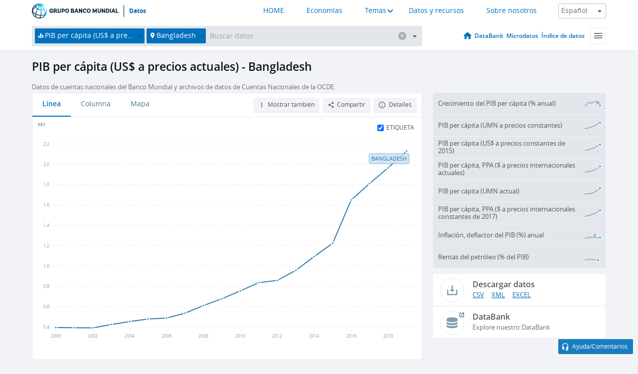

--- FILE ---
content_type: application/javascript; charset=utf-8
request_url: https://by2.uservoice.com/t2/136660/web/track.js?_=1769903996098&s=0&c=__uvSessionData0&d=eyJlIjp7InUiOiJodHRwczovL2RhdG9zLmJhbmNvbXVuZGlhbC5vcmcvaW5kaWNhZG9yL05ZLkdEUC5QQ0FQLkNEP2VuZD0yMDE5JmxvY2F0aW9ucz1CRCZzdGFydD0yMDAwIiwiciI6IiJ9fQ%3D%3D
body_size: 33
content:
__uvSessionData0({"uvts":"538393ca-71e4-4e94-7676-482b31296618"});